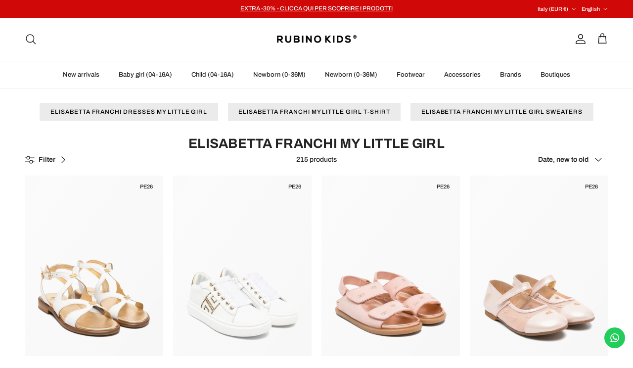

--- FILE ---
content_type: text/javascript
request_url: https://www.rubinokids.com/cdn/shop/t/162/assets/scrolling-banner.js?v=36136821186251442451765237491
body_size: -374
content:
if(!customElements.get("scrolling-banner")){const ScrollingBanner=class extends HTMLElement{constructor(){super(),window.initLazyScript(this,this.init.bind(this))}init(){customElements.whenDefined("countdown-timer").then(()=>{this.querySelectorAll("countdown-timer").forEach(el=>el.init())}),this.querySelectorAll('img[loading="lazy"]').forEach(el=>{el.loading="eager"}),document.fonts.ready.then(()=>this.querySelector(".marquee").classList.add("marquee--animate"))}};window.customElements.define("scrolling-banner",ScrollingBanner)}
//# sourceMappingURL=/cdn/shop/t/162/assets/scrolling-banner.js.map?v=36136821186251442451765237491


--- FILE ---
content_type: text/javascript; charset=utf-8
request_url: https://www.rubinokids.com/en/cart.js
body_size: -265
content:
{"token":"hWN8G9DKuZcEGbPc1bNWsyBu?key=5d76ad60713d1315e02facb586568d40","note":"","attributes":{},"original_total_price":0,"total_price":0,"total_discount":0,"total_weight":0.0,"item_count":0,"items":[],"requires_shipping":false,"currency":"EUR","items_subtotal_price":0,"cart_level_discount_applications":[],"discount_codes":[]}